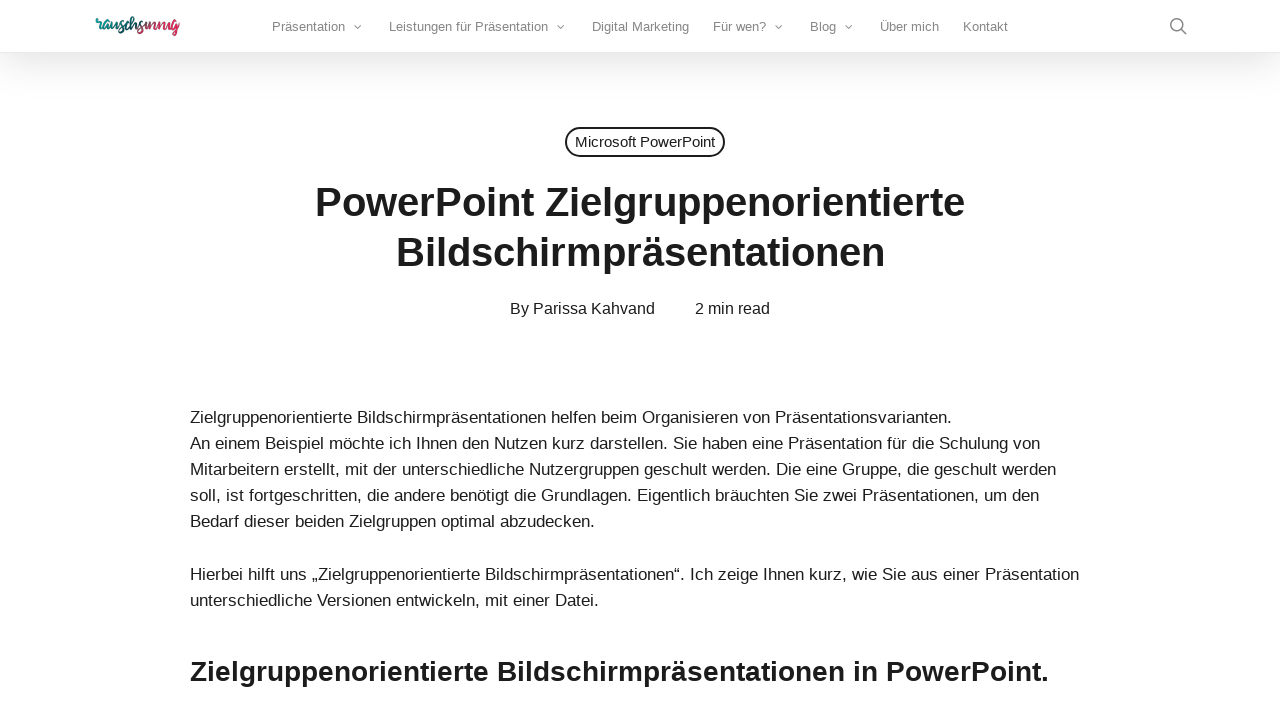

--- FILE ---
content_type: text/html; charset=utf-8
request_url: https://www.google.com/recaptcha/api2/anchor?ar=1&k=6LdYetMZAAAAAMuYgaizFngMSKmXg8K4fVGA-i9y&co=aHR0cHM6Ly93d3cucmF1c2Noc2lubmlnLmRlOjQ0Mw..&hl=en&v=7gg7H51Q-naNfhmCP3_R47ho&size=invisible&anchor-ms=20000&execute-ms=30000&cb=or9p49aeiqb8
body_size: 48439
content:
<!DOCTYPE HTML><html dir="ltr" lang="en"><head><meta http-equiv="Content-Type" content="text/html; charset=UTF-8">
<meta http-equiv="X-UA-Compatible" content="IE=edge">
<title>reCAPTCHA</title>
<style type="text/css">
/* cyrillic-ext */
@font-face {
  font-family: 'Roboto';
  font-style: normal;
  font-weight: 400;
  font-stretch: 100%;
  src: url(//fonts.gstatic.com/s/roboto/v48/KFO7CnqEu92Fr1ME7kSn66aGLdTylUAMa3GUBHMdazTgWw.woff2) format('woff2');
  unicode-range: U+0460-052F, U+1C80-1C8A, U+20B4, U+2DE0-2DFF, U+A640-A69F, U+FE2E-FE2F;
}
/* cyrillic */
@font-face {
  font-family: 'Roboto';
  font-style: normal;
  font-weight: 400;
  font-stretch: 100%;
  src: url(//fonts.gstatic.com/s/roboto/v48/KFO7CnqEu92Fr1ME7kSn66aGLdTylUAMa3iUBHMdazTgWw.woff2) format('woff2');
  unicode-range: U+0301, U+0400-045F, U+0490-0491, U+04B0-04B1, U+2116;
}
/* greek-ext */
@font-face {
  font-family: 'Roboto';
  font-style: normal;
  font-weight: 400;
  font-stretch: 100%;
  src: url(//fonts.gstatic.com/s/roboto/v48/KFO7CnqEu92Fr1ME7kSn66aGLdTylUAMa3CUBHMdazTgWw.woff2) format('woff2');
  unicode-range: U+1F00-1FFF;
}
/* greek */
@font-face {
  font-family: 'Roboto';
  font-style: normal;
  font-weight: 400;
  font-stretch: 100%;
  src: url(//fonts.gstatic.com/s/roboto/v48/KFO7CnqEu92Fr1ME7kSn66aGLdTylUAMa3-UBHMdazTgWw.woff2) format('woff2');
  unicode-range: U+0370-0377, U+037A-037F, U+0384-038A, U+038C, U+038E-03A1, U+03A3-03FF;
}
/* math */
@font-face {
  font-family: 'Roboto';
  font-style: normal;
  font-weight: 400;
  font-stretch: 100%;
  src: url(//fonts.gstatic.com/s/roboto/v48/KFO7CnqEu92Fr1ME7kSn66aGLdTylUAMawCUBHMdazTgWw.woff2) format('woff2');
  unicode-range: U+0302-0303, U+0305, U+0307-0308, U+0310, U+0312, U+0315, U+031A, U+0326-0327, U+032C, U+032F-0330, U+0332-0333, U+0338, U+033A, U+0346, U+034D, U+0391-03A1, U+03A3-03A9, U+03B1-03C9, U+03D1, U+03D5-03D6, U+03F0-03F1, U+03F4-03F5, U+2016-2017, U+2034-2038, U+203C, U+2040, U+2043, U+2047, U+2050, U+2057, U+205F, U+2070-2071, U+2074-208E, U+2090-209C, U+20D0-20DC, U+20E1, U+20E5-20EF, U+2100-2112, U+2114-2115, U+2117-2121, U+2123-214F, U+2190, U+2192, U+2194-21AE, U+21B0-21E5, U+21F1-21F2, U+21F4-2211, U+2213-2214, U+2216-22FF, U+2308-230B, U+2310, U+2319, U+231C-2321, U+2336-237A, U+237C, U+2395, U+239B-23B7, U+23D0, U+23DC-23E1, U+2474-2475, U+25AF, U+25B3, U+25B7, U+25BD, U+25C1, U+25CA, U+25CC, U+25FB, U+266D-266F, U+27C0-27FF, U+2900-2AFF, U+2B0E-2B11, U+2B30-2B4C, U+2BFE, U+3030, U+FF5B, U+FF5D, U+1D400-1D7FF, U+1EE00-1EEFF;
}
/* symbols */
@font-face {
  font-family: 'Roboto';
  font-style: normal;
  font-weight: 400;
  font-stretch: 100%;
  src: url(//fonts.gstatic.com/s/roboto/v48/KFO7CnqEu92Fr1ME7kSn66aGLdTylUAMaxKUBHMdazTgWw.woff2) format('woff2');
  unicode-range: U+0001-000C, U+000E-001F, U+007F-009F, U+20DD-20E0, U+20E2-20E4, U+2150-218F, U+2190, U+2192, U+2194-2199, U+21AF, U+21E6-21F0, U+21F3, U+2218-2219, U+2299, U+22C4-22C6, U+2300-243F, U+2440-244A, U+2460-24FF, U+25A0-27BF, U+2800-28FF, U+2921-2922, U+2981, U+29BF, U+29EB, U+2B00-2BFF, U+4DC0-4DFF, U+FFF9-FFFB, U+10140-1018E, U+10190-1019C, U+101A0, U+101D0-101FD, U+102E0-102FB, U+10E60-10E7E, U+1D2C0-1D2D3, U+1D2E0-1D37F, U+1F000-1F0FF, U+1F100-1F1AD, U+1F1E6-1F1FF, U+1F30D-1F30F, U+1F315, U+1F31C, U+1F31E, U+1F320-1F32C, U+1F336, U+1F378, U+1F37D, U+1F382, U+1F393-1F39F, U+1F3A7-1F3A8, U+1F3AC-1F3AF, U+1F3C2, U+1F3C4-1F3C6, U+1F3CA-1F3CE, U+1F3D4-1F3E0, U+1F3ED, U+1F3F1-1F3F3, U+1F3F5-1F3F7, U+1F408, U+1F415, U+1F41F, U+1F426, U+1F43F, U+1F441-1F442, U+1F444, U+1F446-1F449, U+1F44C-1F44E, U+1F453, U+1F46A, U+1F47D, U+1F4A3, U+1F4B0, U+1F4B3, U+1F4B9, U+1F4BB, U+1F4BF, U+1F4C8-1F4CB, U+1F4D6, U+1F4DA, U+1F4DF, U+1F4E3-1F4E6, U+1F4EA-1F4ED, U+1F4F7, U+1F4F9-1F4FB, U+1F4FD-1F4FE, U+1F503, U+1F507-1F50B, U+1F50D, U+1F512-1F513, U+1F53E-1F54A, U+1F54F-1F5FA, U+1F610, U+1F650-1F67F, U+1F687, U+1F68D, U+1F691, U+1F694, U+1F698, U+1F6AD, U+1F6B2, U+1F6B9-1F6BA, U+1F6BC, U+1F6C6-1F6CF, U+1F6D3-1F6D7, U+1F6E0-1F6EA, U+1F6F0-1F6F3, U+1F6F7-1F6FC, U+1F700-1F7FF, U+1F800-1F80B, U+1F810-1F847, U+1F850-1F859, U+1F860-1F887, U+1F890-1F8AD, U+1F8B0-1F8BB, U+1F8C0-1F8C1, U+1F900-1F90B, U+1F93B, U+1F946, U+1F984, U+1F996, U+1F9E9, U+1FA00-1FA6F, U+1FA70-1FA7C, U+1FA80-1FA89, U+1FA8F-1FAC6, U+1FACE-1FADC, U+1FADF-1FAE9, U+1FAF0-1FAF8, U+1FB00-1FBFF;
}
/* vietnamese */
@font-face {
  font-family: 'Roboto';
  font-style: normal;
  font-weight: 400;
  font-stretch: 100%;
  src: url(//fonts.gstatic.com/s/roboto/v48/KFO7CnqEu92Fr1ME7kSn66aGLdTylUAMa3OUBHMdazTgWw.woff2) format('woff2');
  unicode-range: U+0102-0103, U+0110-0111, U+0128-0129, U+0168-0169, U+01A0-01A1, U+01AF-01B0, U+0300-0301, U+0303-0304, U+0308-0309, U+0323, U+0329, U+1EA0-1EF9, U+20AB;
}
/* latin-ext */
@font-face {
  font-family: 'Roboto';
  font-style: normal;
  font-weight: 400;
  font-stretch: 100%;
  src: url(//fonts.gstatic.com/s/roboto/v48/KFO7CnqEu92Fr1ME7kSn66aGLdTylUAMa3KUBHMdazTgWw.woff2) format('woff2');
  unicode-range: U+0100-02BA, U+02BD-02C5, U+02C7-02CC, U+02CE-02D7, U+02DD-02FF, U+0304, U+0308, U+0329, U+1D00-1DBF, U+1E00-1E9F, U+1EF2-1EFF, U+2020, U+20A0-20AB, U+20AD-20C0, U+2113, U+2C60-2C7F, U+A720-A7FF;
}
/* latin */
@font-face {
  font-family: 'Roboto';
  font-style: normal;
  font-weight: 400;
  font-stretch: 100%;
  src: url(//fonts.gstatic.com/s/roboto/v48/KFO7CnqEu92Fr1ME7kSn66aGLdTylUAMa3yUBHMdazQ.woff2) format('woff2');
  unicode-range: U+0000-00FF, U+0131, U+0152-0153, U+02BB-02BC, U+02C6, U+02DA, U+02DC, U+0304, U+0308, U+0329, U+2000-206F, U+20AC, U+2122, U+2191, U+2193, U+2212, U+2215, U+FEFF, U+FFFD;
}
/* cyrillic-ext */
@font-face {
  font-family: 'Roboto';
  font-style: normal;
  font-weight: 500;
  font-stretch: 100%;
  src: url(//fonts.gstatic.com/s/roboto/v48/KFO7CnqEu92Fr1ME7kSn66aGLdTylUAMa3GUBHMdazTgWw.woff2) format('woff2');
  unicode-range: U+0460-052F, U+1C80-1C8A, U+20B4, U+2DE0-2DFF, U+A640-A69F, U+FE2E-FE2F;
}
/* cyrillic */
@font-face {
  font-family: 'Roboto';
  font-style: normal;
  font-weight: 500;
  font-stretch: 100%;
  src: url(//fonts.gstatic.com/s/roboto/v48/KFO7CnqEu92Fr1ME7kSn66aGLdTylUAMa3iUBHMdazTgWw.woff2) format('woff2');
  unicode-range: U+0301, U+0400-045F, U+0490-0491, U+04B0-04B1, U+2116;
}
/* greek-ext */
@font-face {
  font-family: 'Roboto';
  font-style: normal;
  font-weight: 500;
  font-stretch: 100%;
  src: url(//fonts.gstatic.com/s/roboto/v48/KFO7CnqEu92Fr1ME7kSn66aGLdTylUAMa3CUBHMdazTgWw.woff2) format('woff2');
  unicode-range: U+1F00-1FFF;
}
/* greek */
@font-face {
  font-family: 'Roboto';
  font-style: normal;
  font-weight: 500;
  font-stretch: 100%;
  src: url(//fonts.gstatic.com/s/roboto/v48/KFO7CnqEu92Fr1ME7kSn66aGLdTylUAMa3-UBHMdazTgWw.woff2) format('woff2');
  unicode-range: U+0370-0377, U+037A-037F, U+0384-038A, U+038C, U+038E-03A1, U+03A3-03FF;
}
/* math */
@font-face {
  font-family: 'Roboto';
  font-style: normal;
  font-weight: 500;
  font-stretch: 100%;
  src: url(//fonts.gstatic.com/s/roboto/v48/KFO7CnqEu92Fr1ME7kSn66aGLdTylUAMawCUBHMdazTgWw.woff2) format('woff2');
  unicode-range: U+0302-0303, U+0305, U+0307-0308, U+0310, U+0312, U+0315, U+031A, U+0326-0327, U+032C, U+032F-0330, U+0332-0333, U+0338, U+033A, U+0346, U+034D, U+0391-03A1, U+03A3-03A9, U+03B1-03C9, U+03D1, U+03D5-03D6, U+03F0-03F1, U+03F4-03F5, U+2016-2017, U+2034-2038, U+203C, U+2040, U+2043, U+2047, U+2050, U+2057, U+205F, U+2070-2071, U+2074-208E, U+2090-209C, U+20D0-20DC, U+20E1, U+20E5-20EF, U+2100-2112, U+2114-2115, U+2117-2121, U+2123-214F, U+2190, U+2192, U+2194-21AE, U+21B0-21E5, U+21F1-21F2, U+21F4-2211, U+2213-2214, U+2216-22FF, U+2308-230B, U+2310, U+2319, U+231C-2321, U+2336-237A, U+237C, U+2395, U+239B-23B7, U+23D0, U+23DC-23E1, U+2474-2475, U+25AF, U+25B3, U+25B7, U+25BD, U+25C1, U+25CA, U+25CC, U+25FB, U+266D-266F, U+27C0-27FF, U+2900-2AFF, U+2B0E-2B11, U+2B30-2B4C, U+2BFE, U+3030, U+FF5B, U+FF5D, U+1D400-1D7FF, U+1EE00-1EEFF;
}
/* symbols */
@font-face {
  font-family: 'Roboto';
  font-style: normal;
  font-weight: 500;
  font-stretch: 100%;
  src: url(//fonts.gstatic.com/s/roboto/v48/KFO7CnqEu92Fr1ME7kSn66aGLdTylUAMaxKUBHMdazTgWw.woff2) format('woff2');
  unicode-range: U+0001-000C, U+000E-001F, U+007F-009F, U+20DD-20E0, U+20E2-20E4, U+2150-218F, U+2190, U+2192, U+2194-2199, U+21AF, U+21E6-21F0, U+21F3, U+2218-2219, U+2299, U+22C4-22C6, U+2300-243F, U+2440-244A, U+2460-24FF, U+25A0-27BF, U+2800-28FF, U+2921-2922, U+2981, U+29BF, U+29EB, U+2B00-2BFF, U+4DC0-4DFF, U+FFF9-FFFB, U+10140-1018E, U+10190-1019C, U+101A0, U+101D0-101FD, U+102E0-102FB, U+10E60-10E7E, U+1D2C0-1D2D3, U+1D2E0-1D37F, U+1F000-1F0FF, U+1F100-1F1AD, U+1F1E6-1F1FF, U+1F30D-1F30F, U+1F315, U+1F31C, U+1F31E, U+1F320-1F32C, U+1F336, U+1F378, U+1F37D, U+1F382, U+1F393-1F39F, U+1F3A7-1F3A8, U+1F3AC-1F3AF, U+1F3C2, U+1F3C4-1F3C6, U+1F3CA-1F3CE, U+1F3D4-1F3E0, U+1F3ED, U+1F3F1-1F3F3, U+1F3F5-1F3F7, U+1F408, U+1F415, U+1F41F, U+1F426, U+1F43F, U+1F441-1F442, U+1F444, U+1F446-1F449, U+1F44C-1F44E, U+1F453, U+1F46A, U+1F47D, U+1F4A3, U+1F4B0, U+1F4B3, U+1F4B9, U+1F4BB, U+1F4BF, U+1F4C8-1F4CB, U+1F4D6, U+1F4DA, U+1F4DF, U+1F4E3-1F4E6, U+1F4EA-1F4ED, U+1F4F7, U+1F4F9-1F4FB, U+1F4FD-1F4FE, U+1F503, U+1F507-1F50B, U+1F50D, U+1F512-1F513, U+1F53E-1F54A, U+1F54F-1F5FA, U+1F610, U+1F650-1F67F, U+1F687, U+1F68D, U+1F691, U+1F694, U+1F698, U+1F6AD, U+1F6B2, U+1F6B9-1F6BA, U+1F6BC, U+1F6C6-1F6CF, U+1F6D3-1F6D7, U+1F6E0-1F6EA, U+1F6F0-1F6F3, U+1F6F7-1F6FC, U+1F700-1F7FF, U+1F800-1F80B, U+1F810-1F847, U+1F850-1F859, U+1F860-1F887, U+1F890-1F8AD, U+1F8B0-1F8BB, U+1F8C0-1F8C1, U+1F900-1F90B, U+1F93B, U+1F946, U+1F984, U+1F996, U+1F9E9, U+1FA00-1FA6F, U+1FA70-1FA7C, U+1FA80-1FA89, U+1FA8F-1FAC6, U+1FACE-1FADC, U+1FADF-1FAE9, U+1FAF0-1FAF8, U+1FB00-1FBFF;
}
/* vietnamese */
@font-face {
  font-family: 'Roboto';
  font-style: normal;
  font-weight: 500;
  font-stretch: 100%;
  src: url(//fonts.gstatic.com/s/roboto/v48/KFO7CnqEu92Fr1ME7kSn66aGLdTylUAMa3OUBHMdazTgWw.woff2) format('woff2');
  unicode-range: U+0102-0103, U+0110-0111, U+0128-0129, U+0168-0169, U+01A0-01A1, U+01AF-01B0, U+0300-0301, U+0303-0304, U+0308-0309, U+0323, U+0329, U+1EA0-1EF9, U+20AB;
}
/* latin-ext */
@font-face {
  font-family: 'Roboto';
  font-style: normal;
  font-weight: 500;
  font-stretch: 100%;
  src: url(//fonts.gstatic.com/s/roboto/v48/KFO7CnqEu92Fr1ME7kSn66aGLdTylUAMa3KUBHMdazTgWw.woff2) format('woff2');
  unicode-range: U+0100-02BA, U+02BD-02C5, U+02C7-02CC, U+02CE-02D7, U+02DD-02FF, U+0304, U+0308, U+0329, U+1D00-1DBF, U+1E00-1E9F, U+1EF2-1EFF, U+2020, U+20A0-20AB, U+20AD-20C0, U+2113, U+2C60-2C7F, U+A720-A7FF;
}
/* latin */
@font-face {
  font-family: 'Roboto';
  font-style: normal;
  font-weight: 500;
  font-stretch: 100%;
  src: url(//fonts.gstatic.com/s/roboto/v48/KFO7CnqEu92Fr1ME7kSn66aGLdTylUAMa3yUBHMdazQ.woff2) format('woff2');
  unicode-range: U+0000-00FF, U+0131, U+0152-0153, U+02BB-02BC, U+02C6, U+02DA, U+02DC, U+0304, U+0308, U+0329, U+2000-206F, U+20AC, U+2122, U+2191, U+2193, U+2212, U+2215, U+FEFF, U+FFFD;
}
/* cyrillic-ext */
@font-face {
  font-family: 'Roboto';
  font-style: normal;
  font-weight: 900;
  font-stretch: 100%;
  src: url(//fonts.gstatic.com/s/roboto/v48/KFO7CnqEu92Fr1ME7kSn66aGLdTylUAMa3GUBHMdazTgWw.woff2) format('woff2');
  unicode-range: U+0460-052F, U+1C80-1C8A, U+20B4, U+2DE0-2DFF, U+A640-A69F, U+FE2E-FE2F;
}
/* cyrillic */
@font-face {
  font-family: 'Roboto';
  font-style: normal;
  font-weight: 900;
  font-stretch: 100%;
  src: url(//fonts.gstatic.com/s/roboto/v48/KFO7CnqEu92Fr1ME7kSn66aGLdTylUAMa3iUBHMdazTgWw.woff2) format('woff2');
  unicode-range: U+0301, U+0400-045F, U+0490-0491, U+04B0-04B1, U+2116;
}
/* greek-ext */
@font-face {
  font-family: 'Roboto';
  font-style: normal;
  font-weight: 900;
  font-stretch: 100%;
  src: url(//fonts.gstatic.com/s/roboto/v48/KFO7CnqEu92Fr1ME7kSn66aGLdTylUAMa3CUBHMdazTgWw.woff2) format('woff2');
  unicode-range: U+1F00-1FFF;
}
/* greek */
@font-face {
  font-family: 'Roboto';
  font-style: normal;
  font-weight: 900;
  font-stretch: 100%;
  src: url(//fonts.gstatic.com/s/roboto/v48/KFO7CnqEu92Fr1ME7kSn66aGLdTylUAMa3-UBHMdazTgWw.woff2) format('woff2');
  unicode-range: U+0370-0377, U+037A-037F, U+0384-038A, U+038C, U+038E-03A1, U+03A3-03FF;
}
/* math */
@font-face {
  font-family: 'Roboto';
  font-style: normal;
  font-weight: 900;
  font-stretch: 100%;
  src: url(//fonts.gstatic.com/s/roboto/v48/KFO7CnqEu92Fr1ME7kSn66aGLdTylUAMawCUBHMdazTgWw.woff2) format('woff2');
  unicode-range: U+0302-0303, U+0305, U+0307-0308, U+0310, U+0312, U+0315, U+031A, U+0326-0327, U+032C, U+032F-0330, U+0332-0333, U+0338, U+033A, U+0346, U+034D, U+0391-03A1, U+03A3-03A9, U+03B1-03C9, U+03D1, U+03D5-03D6, U+03F0-03F1, U+03F4-03F5, U+2016-2017, U+2034-2038, U+203C, U+2040, U+2043, U+2047, U+2050, U+2057, U+205F, U+2070-2071, U+2074-208E, U+2090-209C, U+20D0-20DC, U+20E1, U+20E5-20EF, U+2100-2112, U+2114-2115, U+2117-2121, U+2123-214F, U+2190, U+2192, U+2194-21AE, U+21B0-21E5, U+21F1-21F2, U+21F4-2211, U+2213-2214, U+2216-22FF, U+2308-230B, U+2310, U+2319, U+231C-2321, U+2336-237A, U+237C, U+2395, U+239B-23B7, U+23D0, U+23DC-23E1, U+2474-2475, U+25AF, U+25B3, U+25B7, U+25BD, U+25C1, U+25CA, U+25CC, U+25FB, U+266D-266F, U+27C0-27FF, U+2900-2AFF, U+2B0E-2B11, U+2B30-2B4C, U+2BFE, U+3030, U+FF5B, U+FF5D, U+1D400-1D7FF, U+1EE00-1EEFF;
}
/* symbols */
@font-face {
  font-family: 'Roboto';
  font-style: normal;
  font-weight: 900;
  font-stretch: 100%;
  src: url(//fonts.gstatic.com/s/roboto/v48/KFO7CnqEu92Fr1ME7kSn66aGLdTylUAMaxKUBHMdazTgWw.woff2) format('woff2');
  unicode-range: U+0001-000C, U+000E-001F, U+007F-009F, U+20DD-20E0, U+20E2-20E4, U+2150-218F, U+2190, U+2192, U+2194-2199, U+21AF, U+21E6-21F0, U+21F3, U+2218-2219, U+2299, U+22C4-22C6, U+2300-243F, U+2440-244A, U+2460-24FF, U+25A0-27BF, U+2800-28FF, U+2921-2922, U+2981, U+29BF, U+29EB, U+2B00-2BFF, U+4DC0-4DFF, U+FFF9-FFFB, U+10140-1018E, U+10190-1019C, U+101A0, U+101D0-101FD, U+102E0-102FB, U+10E60-10E7E, U+1D2C0-1D2D3, U+1D2E0-1D37F, U+1F000-1F0FF, U+1F100-1F1AD, U+1F1E6-1F1FF, U+1F30D-1F30F, U+1F315, U+1F31C, U+1F31E, U+1F320-1F32C, U+1F336, U+1F378, U+1F37D, U+1F382, U+1F393-1F39F, U+1F3A7-1F3A8, U+1F3AC-1F3AF, U+1F3C2, U+1F3C4-1F3C6, U+1F3CA-1F3CE, U+1F3D4-1F3E0, U+1F3ED, U+1F3F1-1F3F3, U+1F3F5-1F3F7, U+1F408, U+1F415, U+1F41F, U+1F426, U+1F43F, U+1F441-1F442, U+1F444, U+1F446-1F449, U+1F44C-1F44E, U+1F453, U+1F46A, U+1F47D, U+1F4A3, U+1F4B0, U+1F4B3, U+1F4B9, U+1F4BB, U+1F4BF, U+1F4C8-1F4CB, U+1F4D6, U+1F4DA, U+1F4DF, U+1F4E3-1F4E6, U+1F4EA-1F4ED, U+1F4F7, U+1F4F9-1F4FB, U+1F4FD-1F4FE, U+1F503, U+1F507-1F50B, U+1F50D, U+1F512-1F513, U+1F53E-1F54A, U+1F54F-1F5FA, U+1F610, U+1F650-1F67F, U+1F687, U+1F68D, U+1F691, U+1F694, U+1F698, U+1F6AD, U+1F6B2, U+1F6B9-1F6BA, U+1F6BC, U+1F6C6-1F6CF, U+1F6D3-1F6D7, U+1F6E0-1F6EA, U+1F6F0-1F6F3, U+1F6F7-1F6FC, U+1F700-1F7FF, U+1F800-1F80B, U+1F810-1F847, U+1F850-1F859, U+1F860-1F887, U+1F890-1F8AD, U+1F8B0-1F8BB, U+1F8C0-1F8C1, U+1F900-1F90B, U+1F93B, U+1F946, U+1F984, U+1F996, U+1F9E9, U+1FA00-1FA6F, U+1FA70-1FA7C, U+1FA80-1FA89, U+1FA8F-1FAC6, U+1FACE-1FADC, U+1FADF-1FAE9, U+1FAF0-1FAF8, U+1FB00-1FBFF;
}
/* vietnamese */
@font-face {
  font-family: 'Roboto';
  font-style: normal;
  font-weight: 900;
  font-stretch: 100%;
  src: url(//fonts.gstatic.com/s/roboto/v48/KFO7CnqEu92Fr1ME7kSn66aGLdTylUAMa3OUBHMdazTgWw.woff2) format('woff2');
  unicode-range: U+0102-0103, U+0110-0111, U+0128-0129, U+0168-0169, U+01A0-01A1, U+01AF-01B0, U+0300-0301, U+0303-0304, U+0308-0309, U+0323, U+0329, U+1EA0-1EF9, U+20AB;
}
/* latin-ext */
@font-face {
  font-family: 'Roboto';
  font-style: normal;
  font-weight: 900;
  font-stretch: 100%;
  src: url(//fonts.gstatic.com/s/roboto/v48/KFO7CnqEu92Fr1ME7kSn66aGLdTylUAMa3KUBHMdazTgWw.woff2) format('woff2');
  unicode-range: U+0100-02BA, U+02BD-02C5, U+02C7-02CC, U+02CE-02D7, U+02DD-02FF, U+0304, U+0308, U+0329, U+1D00-1DBF, U+1E00-1E9F, U+1EF2-1EFF, U+2020, U+20A0-20AB, U+20AD-20C0, U+2113, U+2C60-2C7F, U+A720-A7FF;
}
/* latin */
@font-face {
  font-family: 'Roboto';
  font-style: normal;
  font-weight: 900;
  font-stretch: 100%;
  src: url(//fonts.gstatic.com/s/roboto/v48/KFO7CnqEu92Fr1ME7kSn66aGLdTylUAMa3yUBHMdazQ.woff2) format('woff2');
  unicode-range: U+0000-00FF, U+0131, U+0152-0153, U+02BB-02BC, U+02C6, U+02DA, U+02DC, U+0304, U+0308, U+0329, U+2000-206F, U+20AC, U+2122, U+2191, U+2193, U+2212, U+2215, U+FEFF, U+FFFD;
}

</style>
<link rel="stylesheet" type="text/css" href="https://www.gstatic.com/recaptcha/releases/7gg7H51Q-naNfhmCP3_R47ho/styles__ltr.css">
<script nonce="_abe9svz_0PZem7x3enOGQ" type="text/javascript">window['__recaptcha_api'] = 'https://www.google.com/recaptcha/api2/';</script>
<script type="text/javascript" src="https://www.gstatic.com/recaptcha/releases/7gg7H51Q-naNfhmCP3_R47ho/recaptcha__en.js" nonce="_abe9svz_0PZem7x3enOGQ">
      
    </script></head>
<body><div id="rc-anchor-alert" class="rc-anchor-alert"></div>
<input type="hidden" id="recaptcha-token" value="[base64]">
<script type="text/javascript" nonce="_abe9svz_0PZem7x3enOGQ">
      recaptcha.anchor.Main.init("[\x22ainput\x22,[\x22bgdata\x22,\x22\x22,\[base64]/[base64]/bmV3IFpbdF0obVswXSk6Sz09Mj9uZXcgWlt0XShtWzBdLG1bMV0pOks9PTM/bmV3IFpbdF0obVswXSxtWzFdLG1bMl0pOks9PTQ/[base64]/[base64]/[base64]/[base64]/[base64]/[base64]/[base64]/[base64]/[base64]/[base64]/[base64]/[base64]/[base64]/[base64]\\u003d\\u003d\x22,\[base64]\\u003d\\u003d\x22,\x22J8K3HDcrY3szXx0xwrDDi1LDqg/Cl8O2w6Evwq0mw6zDisK8w5dsRMOEwpHDu8OEOCTCnmbDnMK1wqA8wqY0w4Q/KnTCtWBmw7cOfyLCssOpEsOWcnnCukUyIMOawr0RdW8zJ8ODw4bClg8vwobDtsKWw4vDjMOwJxtWWsKSwrzCssOiTj/Cg8OTw7nChCfCmsOYwqHCtsKcwqJVPg/ChsKGUcOwaiLCq8KkwonClj8JwrPDl1wdwoDCswwSwoXCoMKlwohMw6QVwqXDmcKdSsOfwo3DqidEw6sqwr9Bw5LDqcKtw6gHw7JjO8OaJCzDgV/DosOow7Mrw7gQw54Cw4ofUyxFA8KSMsKbwpUMMF7DpxzDmcOVQ3AfEsK+JFxmw4siw6vDicOqw4PCqcK0BMKAdMOKX1LDvcK2J8Kiw5jCncOSOsO1wqXCl33DuW/DrSLDgCo5HcKYB8O1Xj3DgcKLKEwbw4zCmC7Cjmkwwr/DvMKcw6gwwq3CuMOAKcKKNMK6OMOGwrMkOz7CqUpHYg7CssO8ahEgBcKDwosrwoklQcO2w5pXw713wqhTVcOBAcK8w7NYVTZuw6p9woHCucOMS8OjZRHCpMOUw5dCw6/DjcKPaMOXw5PDq8OLwrQ+w77Cl8O/[base64]/DuR/Co2UyFWPDkcK2OcOzSy/DrER6KcKVwq9GMgnCjAZLw5psw5rCncO5wph5XWzCvSXCvSg6w4fDkj0fwr/[base64]/[base64]/wp3CsV3DqGLCgxAewqF/[base64]/w58Vw4fCvcOowpbCucK/K0jCugFfw7/CsnrCh2PDg8OCw5RJFMKHZ8OAdlLDi1RNw7XCu8K/wptTwrTCisOMwpXDs0gIJMOPwqfCjMKtw5NiBsK4cG/ChMOOKibCkcKmdcK8f3dtRXF4w6E7f0oDV8O/[base64]/[base64]/[base64]/CuVPCtUvDk3MMwr9ZR2bCtF/Djz48wpfDrMOqOSVSw75gKG/CpMODw6/CsSTDiw/[base64]/CksOdw67Cu8Oiw7Mtw7/Dt8KawqpPw5/[base64]/[base64]/CkA/CoMK9AUURwojDi8KUIWDCvMKGw5wrOErDuUrDpMK+wq/DiiAgwq3CvzHCpMO3w4kRwp8cwq7DtRAGRcKEw7jDjH4sFsOCScKwJBbDpsKMYxrCtMK1w6AbwociPT7DgMODwrEnRcOPw7klQ8OrQMO0YsOkIHV+w7cYw4J3w5/DiTjDhxnCuMKcwqbDsMK7b8KSw7DCthHDnMOJXsOCVEUePRkwNsK1wqjCmyInw73CjVfCqSnCvwZzw6XDsMKdw6pMD3Q5w4bCl17DlcKoG0Iqw5hPb8KZw6Jswq97w4HDqU/Dk3x9w7Y7wrU9w6XDncOuwoXCmcKOw7YFF8KTw4jCtQTDnMOTdXrCpG7Cm8OrGkTCucO8eHPCvMOdw44/VXVFwpzDpGhoD8KycsKBwo/DoGPDisOlVcO2w4zDuyNiLzHCtT3DocKbwo9Uwp/CisOKw63CrCHCg8KHwofCrz4Vwr3DpSrDjcKTXiwSAD3DrMOTZy/DkcKNwrwdw4bCkF0Bw7Vzw6fCsgTCvcOlw6nCr8OwGcOHJ8OsM8KYLcK7w5kTasORw4DDl0E4SMOaF8KGecOrGcOGGQnCjsKgwqcDRkbDkn3DjcKSwpDCkwcxwotpwqvDvB7Cj0BQwpvDm8Kww7/Cg1p0w5kcDcK6LcKQw4VhUcOPb1VcwojCmTjCi8OZwqsUI8O7fAsXw5UuwpgIWCTCoR02w6oVw7JQw7/CmXvCh2Fmw5rClw8OGGTDlC9AwrfCo1fDp2/DhcKGRWYFw6vCqQfCiDPDr8Kkw6vCosKaw6gpwr9YHzvDsm1/w4vCvMKGIsK1wofCm8KJwrlfAcOjEsKGwphYw4kDbhxtbA7DlcOKw7XDnxvCk0rCrlbDt2R4BX0JaBvDr8K2aEYFw6DCisKjwp5VO8Owwop5YyvCrmUCw4rCgsOpw4/DvhMnWwzCklEjwrIlGcOpwrPCry3DtMO8w64twro/w7tPw4FdwobDsMKiwqbCk8KdD8O9w49Tw6vDpXwEcsOVOMKjw4TDssK9wr/[base64]/DhWXDjhdCw5kFdjvDkjo9GcOHwrfDpnccw7bCsMOta2oXw4HCrsOVw67DvMOgchJNwpEVwqbCpiVibCvDoEDCn8OWw7bCmiB5G8KZP8OSwo7DoF/ClH7DusK0Dm1Yw5FISX3Dp8OMccO/w6/DgWfClMKLw4gqYV9Ew4zCksOwwpI9w5/Dt0jDpSnDhWFow7LCq8Kqw4DDisK6w4jCmDcGwqttO8K9ImfDpmXDv0sewps5KGRDVMKzwoxSHn42WlbDtC3Cg8O/OcKyKErDszsvw7dlw7PCgWFXw4McRULChsKUwo9Uw7rCvcOOPl0BwqbDjMKdw7x8LcOnw6hww43DucOqwpoNw7Zxw5bCqMO/cj3DjDLDp8OKeRpywqFuNjfDucK1NsKCw6h4w4xLw7rDn8KBw41BwqjCo8Oaw6vCpGVDZVfCrcKVwo3DqmZ8w7pEwrzCnX99w6jCpA/DmsOhw6Ziw53Dr8O2wqIMZMOmAsODwpbDqMKfwoBHeC88w7Vyw4XCqHnDljotHjxRZC/CqsKzY8Omw7hzAsKUTMKaEW9TQcOacxMNwpw/w4MGe8KpTcOHwovCoV3Cn1MHXsKSwqvDkwMuUcKKKMOWWFc0wqjDm8OxUG/DncKfw4IcYSrCgcKQw7tFdMKmdCPDuXJNwp1swqXDhMOyTcORwo/DucO4w7vChi8sw47CvMOrHDrDoMOlw6FQEcKnLTMbAsKSZ8O2w5jDrGksNsOAU8O3w5rCgkHCg8OWdMO0IgbDisKVLsKBw64AXSg6VsKdIsORw7fCuMKvwpBidcKlKMOhw6dNw7jDgMK9G3TDozgUwqRpAV1bw4DDrH3Ds8KUPgE1wqlRSQrDp8OGw7/[base64]/DusKfZMKpVXVPdTsjS8OUwp7DlMOvHi0/w5JEw7LCs8Okwo4ywqvDrg0Qw5/DqSTCgkvDq8KlwqYEwqTCjMOBwqgdwp/DkMOYw63DgsO1UsOGCGfDsXkowoLCncOBwrJjwrDCmsO6w70iQx/DocOpwowCwqhjwqnDqDZVw6s4wrTDimcowq4HbADCrsOXw7UCOy9RwpPCjMKnJnZGb8K3w4UowpFxTycGSsKUwoVaGGJCHhQkwpwDbsOOw4kPwpQ2w5/Do8Kkw6p0YcK3cFHCrMKSw7nCkcOQwodBUsKqA8OrwpXDgSxiCcOQw7jCqsKAwpcKwpfDmz4nYcKiekkAFMOdw6JPHcO5QcOzCUHCp1ECO8OyenDDlMKwJxTCt8KCw53DscKSCMO4wrfDjgDCuMOxw6fDqh/ClkrCnMO0PsKdw5sdeBdywqwdEl88w6TCn8KOw7zDkcKew5rDocKMwq8VRsO2w4TChcOZw78nawvDn3YQIlg9woUQwp1fwrLCvwvDqH4QPhXDncOhUVPDiA/DtMKpDDnDjsKDw4PCi8KNDGBAAlJ8OsKVw6YAKkLCnnBxwpTDnktww64rwqLDgsORDcOew4XDhcKFA0/[base64]/DmMKyNl5bw6zCsXl5wpLDnlLCkx3DqkTDrSxOwo/CuMKnw47CicKBw7omHcKzfcOLXMOCMHHCrsOkMHt5w5fChyBaw7kGPX1bY3UKw7jDl8ODwrnDu8Orwr1vw5tFXQZsw5luRk7CpcOmw7/[base64]/DqcKww7XCgcK3LcKDXCwAf0DDncKrw6ASCsOAw7bDllLCmsOFw6XCq8KMw7fDlMKLw47CsMOhwq0sw5dFwpnCucKtXnzDlMK2Kgh4w78UJTcMw6bDr1rCj1bDp8Otw4cVakTCqzBOw67CtFDDmMKwcMKNUMKAVRHDnsKOfnfDp2xoUMK/f8Kmw6YFw5QcOyNKw4s7w7IzS8OxNMKpwo9bNcOww4vDucKtCCFlw4trw4PDrRF5w7DCtcKESDTDisKEwptjJMO/KsOkwpTCj8OrXcKXdQMNw4s9LMOUOsKaw7nDnSJJwoVsXxYfwrzDscK3FMO/wpAgw6XDq8OVwq/CqTxQH8OxRsOjAlvDpVfCksOdwqTDv8KRw6/[base64]/[base64]/CgsOrwoM6FsOoYcKPw74gScOAUcKiw74rw4p/wqvDn8OEwqfCjBHDncKow4p/[base64]/B8KGGsKQOcOhw5Z+woICKX0cGRlwwoM5w5Ynw5EBZh7DicKiUcOmw41dwonCt8Kow63CtEdZwqLCjcKmKcKlwovDp8KfVnDCmXTCpsK5wpnDlsKzYcKRPR/CtsKvwq7DnALCs8OdGDzCh8OEXmk9w6kyw5fDrTXDtDXDlsKIw6xDHgPDrQzCr8KNP8KDXcOvcMKAejbCmSExwoQFPMOnIEcmdw5hw5fDgcOcFzbDmcOOw6LCj8OTdXglBDvDj8OqSsO1QyAYIn9awoXCpDJow7bDhsOrHAQYw5/[base64]/w4czwqbCt8KMLMKhCcK5bgkOwpZVNnfDisKaBGhrw5PCkMKwVsOMCinCtVzCiwcqC8O1E8K8csK9LMORR8KSHcKUw5fDkU/DuHXChcKVJ3/DvmrDv8K3IsK8wpnDmsKFw7c7w7TDvlNXGC3ChMKVw7/CgmvDvMOrw4w9CMOYU8KxF8KBwqZww4fDtzbCq0rCpS7DpgnDjkjDi8OhwpZjw5nDjcOBwqNPwpVHwroowqELw6HDl8KScg7CvW7CkiTDhcOqQsO8X8K9L8OFZcOyHMKccCB4XSnCuMKLF8OSwocUKRAAAMOww6JgLsOoJ8O4SMKmwpnDqMO/wp8iT8OQHwDCi2DCpW3CvDzDv1BtwqVRX3oDD8KvwqTDrSTDqxIGwpTCsWXDgcKxfcK3wrMqworDr8KgwpwrwojCrMK4w6pyw55DwpjDtsOxwpjChT/DmQ/[base64]/[base64]/Dr1fDnXNwMcKoDcO1w4nDiAPDlcKRN8OwHWPCt8ONHB42fj7DmRzCtsK+wrbCtQLDhx94w6h3Iis7NgNgUcKEw7LDvDfClGbDrcO6w6drw5xxwq5dOcK1McO5w61EAzwKT1HDoVwmYMOPwrwHwr/CssK6X8K8woPChcOpwrTCk8OpDsKnwrF2eMOWwofCuMOMw6HDrsKjw5MQE8KcVsORw43DrcKzw5ZewrTDuMOMRQgALh1Vw45TECMfw6tEw4cwSSjDg8KhwqUxwpcEbGPCmsO8XFPCpgw8w6/Cn8KbT3bDpQEPwrbDmcKRw4HDlsKVwqwMwpp2C0oPMsOOw7TDpg3Cmm1LbgzDqsOxZsOXwrDDjMOww5zCqMKcw5HChA5ewqQCIsK3VsO0w5PCh3oLwrB+bsKEJ8KZw4jDgsOrw55GG8K4w5JKO8KsYQF/[base64]/[base64]/PcKzIirDlMKzTFY6LFhEWsO0HyQxw6dVe8KGw65aw5rCpX8Mw6zClcKAw4LDmcK3FMKBRQk8PQ8DXAnDncOLa2htCsK0VlvDtMKSw7jDozQQw6TDi8OJRzRfwpMfKsKKIcK7Qj/Ct8Kpwrl3NhfDgsOVHcKdw4kbwrPDgRTCnT/DtgBfw5M2wo7DscKjwrk6ICrDlsOvwq/[base64]/Dn8KNXVJ+VWDDu09Mw44BwrXDjsKUfcKPSMKXwotwwpYEBhRsNBTDrcONwr/[base64]/w5fChsO1w51+wpjDjXkAwrjCvjjDpsKzwqxwYhzCkAPDmyXDoDLDusKlwoUKwobDk2ckMcOndAXDoUxoJAfCsyXDpMOrw6DDpcKSwrXDijLCs1U6ZMOgwqrCqcO4ccKbw6Z0wovDpcKAwqFUwpcRw7JRJMOjw69RX8OxwpQ/w5ZDXsKvw6JJw4LDlVtAwqHDlMKJdWnCkTduEz7Dj8Ovb8O9wpfCtMOKwqVPHTXDnMO1w4fCscKMZsKjCFrDqC4WwrpMwo/CucKdw5XDp8KqdcK/wr15w6EUw5XCqMKBRWxXak0BwoZcwo4nwoXCh8Kewo7DvCrDrDPDnsOTV1zDicK0VsKWJ8KkRsOlb2HCucKZwq4GwpnCnmduGTzCuMKLw7spSMKrbUXCry3DqWMqw4V6VnNCwpUvR8OmP3nCvC/[base64]/S24HR3x7EMKWScKqRAzCrCwIW8K4ZcK4R3MBw4/CpcK3VMOcw75hdX3Dpn5kXGPDpcOJw47DoSfCgSnDp17CrMORMhZ6csOUTgdJwrQZwpXCk8OLEcKkLsKCCiB8wqjCjjMiPsKVwp7CusKCMMKLw7bDusOOYV0BJMKcPsO7wrPChVjDpMKDSHHClcOKRXrDhsOobBILwp9Jwo85wprCnnfDiMOhwpUcecONGcO/G8K9e8KqZcO0ZMKfCcKKwqc8w5E+w540wplYVMKzQlzClsKyYiYebTQvHsOjTMK3E8KFw4lVBE7CsnLCqRnDusK/w7l6X0vCrsKHwqXCrcKWwqTCssOLw4pOXcKTHS8XwpvDkcOOGhHClnE6cMO4GXDCpcKawq5vSsK9wo1mwoPDgsOrEEtvw4bCk8O6CW4rw7zDsijDsnjDocOhAsOHPQkjwoLDvH/DsWXDjSpew75jF8O6wrDDhjsRwrF4wqIXQcO5wrR0ADjDhjPDm8KfwqpeBMKrw6V7w51ow75rw5h+wp8MwpzCisKpMQTCjmRlwqsvwpHDowLDi057wqB0wop5wqwewojDgg8bR8KObcOvw4/Cr8OKw6tDwqnCpsOJwqPDuyQMw78CwrzDnRrCqSzDhHbClSPDkMOGw4/[base64]/woM5w7bDvMK6GiPDmyRSFxnDhixVw7JxFV3DoxnCiMKcRQfDmMKpwoRELw1/L8OGN8OTw73Dk8KKwqHCmmgaDG7Ck8OnO8KtwqN1RUzCrcK0wrTDhR8dRyjDgcKcUMK6wpDCjzR5wrRMw53Ch8OObcO+w6fCh1nCsR08w6rDmD5mwrvDu8KBwpnCo8K0bMObwr3CmGzCpkjCnUFhw57DnFrCi8KPAFYIXcOYw7jDuiJ/GRfDgMOGNMKawqTDlQTDncOsccO0JWFXZcKDTcOWTgIeYMOcBsK+wp7CmMKCwqXDvyhgw6FFw4fDicOLOsK/[base64]/TQPDhcO0QQISwovCtEXDlE3CnsKDwq7Ds8KCcjfCnyvCmyJfVWnCjVvChhTChMOPExvCv8KtwrnCpHZqwpZHw4rCrknCvsKIFsK1w7TDpMOKw7jCkQhhw77DlgFbw7LCk8O0wrPCskJqwoDCjXDCgsKaKsK4wrHCpk09woQ/Z37ChcKnw70awpNcSkljw4/DiW1TwpVWwqjDoywHJE9Ow5sEwpHCvSAlwrNrwrTDuEbCi8KDHMO+w7TCj8KtYsOywrIJGMK6w6Ehwqo9wqTCicKFMi93wpnCg8KGwrJRw4rDuSvDvMKXFH/DqxhywrfDlMKTw7Qcw6REZcKGWBJ2HndBO8ObK8KKwrRATx3CucOScXHCvMOMwrXDtMK+w7sNT8KmM8OQD8O1Mms6w4EjJi/Cs8Kyw50Nw5gCTg5Ow7/DmBTDmcONw4h4wrEpccODHcO/wpc5w6kgwrDDmQvDp8KiMjldw43DrQ/CnG/CiFnDhQzDjB/CscOFwohBMsOjWGRHB8KjU8OYMjBDAirCkSnDpMO4w4bCqQp6wrEqVVwyw5AKwpJ0wqTCnkTCkApMw7M2Hl/CocKEwprDg8OwCg5CbMKUGWAjwoZtSsKCWMOoXcK5wrF4w5/[base64]/DrRfCrnBlCFIow73DjnFowql5wpNVw7d5BcKWw6jDr3bDnMOUw5rCq8OLw4FQPMO3wqouw6MUwodeIsOkO8Kvwr/DhcKewqjDoDnCosKnwoDDo8KRwrxEUndKw6jChVHClsOcdHclfsOrSVRvw57DhsKrwoXDliwHwpUCw6YzwrrDnMKlWxI/w6/ClsKuc8ODwpBlHB3DvsOpMg5Aw7d0Z8OswrbDo2vDkVLCvcOpQkXDtsKiw7jCpcONa27DjMOzw58fRU3ChMKnwo1XwprCi1FuQH/[base64]/CqzHCo8KMw53DksKiMcKtwoNLNMOoKcKGwpXCiGHCmDF3P8Kew6cJAmZ8f2AOJ8O4QGjDjMOAw6I+w5Z9wqNBYg3CmyXCg8OBw7PCqEQ2w4rCi3pZw6/DijzDo1A8dR/[base64]/[base64]/Lh9HNcO8JElpwpkhwoPDpGtZXkjDjj7DgsKFOsKewrnCs2J1ZMOAw51BcMKFXj3Dm3MhH2gKIn7CrcOAwobDusKKwo/Dr8OoW8KbflUaw6PChDVIwpFucMK/eGvChcKdwrnCvsO2w5DDmMOPKsKuIcO5w7DCmy3DvcKhw7VcORRtwoDDsMO3c8OUCMKLHcKzwpQbOWghaRBqTELDmi/[base64]/DsCvCnsKmKMKRw6jDuMOVKsOCw5UKw5wHw7d3F8KtwqVXwrMnaknCrUbCpsOFU8OUwoTDj0/CoQBjWFzDmsOJw57DisORw7HCosOwwoTDjTvCh3tlwoBTw4PDksKzwrrDs8KOwofCkSvDmMOzMRRFNy52w4TDkhvDqsKSWMOWCsO/w5zCusOlMsKmw4fCh3TDl8Oac8OINhXDln81wolVwr9RZ8Oqwq7CuTE5wqVbEDxOwoXCjErDu8K3VMKpw4DDjyQMdgDDn3xlKEnDrntSw6U/ZcKbw7BwQsKHw4kTwoskRsKYL8KuwqbCpcKvwrRQfHnDsnfCrUcbSnQLw4g+worCjcKrw6tseMOcw5LCgiLCjyrDrWrCnMKrwqNrw7PDg8KRZ8KbNMKyw6snw71gLirCs8KlwrvCi8KjLUjDn8K3wo/Ctz85w787w45/w4R/NytCw7vDgcOSXS5MwpwJcTYDL8KjXsOmw7YcXkXDmMOPVVHCvWAmDcO9fGvCk8K/[base64]/[base64]/[base64]/DmsK+BU7DtsOhIBDDmT3DvVMtbMKPw4EZw5DDjAjCj8KLwr7DtsKoMsOCwqlGwoLDssOGwrpew77CjsKPd8Oew64yAMO4cwAnw6zDhcKewqIpIXzDpV/Cixo9egdow5DCmMO+wq/CrcK1WcKhwoTDkEISMcK5wrtGwqLCn8KSDCfCocKVw5rDmy8Yw4fCgUhWw545esK/[base64]/[base64]/LsK7N8OMw7Qiw5Nuw5koYGLCoW7CogbDjMO0KWdaDQDDrWp3woQgU1nCg8KVTVlCAcK8w7ZOw4PClFrDvsK+w6p3w5bCkMO9wo1HKsOYwpdDw6HDucOwUhLCkzLDi8O1wrN+TQ/CrsOLACPDk8OvT8KFRwdGccKgwpbDk8OvN0rDs8OuwpkyYm3Dh8ODFwbCucKXVB/DnMK5woxkwp7Dl2nDjCdCw6xkFsOpwrlSw7FmNMKlfEktNnYhWMOhSG5AccONw41JcB3DgGfCm1MGFRAtw6jDsMKEccKHw7I/L8O8wpgsa0vDiEDCszdYwphLwqLCklvCtMOqw6vDsizDu2jCiyUKfsOcU8K+wq8GQ2rDosKAHcKAwrvCsC4rwovDpMKGeSVWwrENcMK2w719w57CpyTDlFHDp3bDn0ARw6ddPTnCknPDj8KSw4lVXx7DqMKST0UowpHDmsKww53DnBJITMKFwox/[base64]/DinzChAXCgMOnw7fCv0guYsOUwoNUc8KtHlDCn3bCqMOcw7tXwonCtX/[base64]/ChMKRR0vCmyLDmCgEwqUaCsOew4YEw5zCmHxXw5PDn8OewoBqN8K0wofCvV/CocKlw7xgWyEXwrPDkMK5wpXDsGUMW0pJPH3CiMOrwrfCrsO4w4AIw5Idw5XCusKdw7pXYkLCs2DCpX1fVwnDucKNFMKnOFxaw77DhlQcVDnCucK/wr8oa8Ktc1R8ORlNwrJ6wr3CnMOJw6vDjwUKw4jCiMOfw6TCsi4LSy1Lwp/Dkmx/woJbE8K1c8OsRxtVw5vDn8KEfgpyayjDu8ObYSDCscOAeR9DVzoUw7F3LWPDq8KhfcKuw7hkw6LDt8OGY0DCgFh5awtULMK5w4TDskDDtMOpw4chX2k2w5w2DMK1M8O5wptqHQ80Z8OcwqEtWCh3fwHCoEHDh8OSKsOXw70Iw6N9UMO/w55qCMOLwoRcBTLDlcKcX8OAw5jDrMKYwqzClzPDmcOJw5FaPMOfUMOgcQ7CmWjCr8KfN27DtMKHPsKSMkjDkMONKRozw7bDm8KQPsKBJ0PCtnzDr8K3wo3ChnoSeVIAwpYdwrsGw5jCoH7DjcK0wqnDgzgVDxE3wpEbBCcCfXbCtMKLMsKoF0BtJhTDp8KtAWHDk8K/dkLDpMOxY8ORwrA6wplfVkjCgMKEw6PDo8O+w4nDhsK9w5zDnsOOw5zCnMOiT8KVdlHDozHCn8OsYsOKwoovb3lBESPDmTUcdT7DkC8KwrYjPBIIDsK5wo/CvcOlworCtDXDoDjCqiZOQsORJcKSwpdhYVHCmHcCw55OwrTDsQliw7TCm3HDoHIHTxrDhAvDqhUlw7IuZcK1E8KMKHXDucOvwrXChMKAwqvDrcKPGMKTRsO0woEkwr3DrsKbwqozwrXDtcKLJl/CswsTwo/DjQLCn17Ck8OuwpMewqrCsETCkQJaAcOtw67CvsOyIwLCqMO1wpA8w6/CihPCqcObbMOzwoTDgMKAw4spOsOkJcOTwr3DignCpsOawoPCmEvDkxgje8K2fcKpBMOjw4Ziw7LDpzEDS8OYw73Ct38YOcO2w47Du8OuLMKxw5PDuMO5woB/ZE4LwrEBUcOqw53Dhj9twq7DqhbDrhrDgsKMwplOQcKdwrd3Ajtuw5LDrE5AXTEQQMKBYMKDKVbDjHHDpWwDAEYCw4zDllAvAcK3AcOTcBrDoHp9CMOKwrEcYsK4wrNabMOsw7fDkktQVA44QXklHsOfwrbDjsK0bsKKw7tww4/CmmvCkQdTw7HCvCfCo8KAw59AwrTDlBPDqxB5wptjw7LDuiE9wqk2w77CkQjCkihXJ35zYR1dwqPCpcOEKMKNXDAcZsO3wpjCj8OLw6PCk8OOwo8rKx7DjDpZw4Qjb8O6wrXDoGTDksK/w5kuw47CssKpeyzCgsKpw63Dl2gmE1vChcOiwrlbBWJFYcKIw7LCk8KJNEU3wonCncOMw4rClsO2wqkfB8OZZsOdwpkww7DDum5TUCdJNcO6SlnCk8OGdTpcw6zCkMKZw7x7CT/DvQvCr8O4DMOmTBrDjhAdw7U+FiLDl8OQVMOOQGBXO8OAHlYOw7Eqw6bDgcO+CTzDuilHw7nCscOGw7kew6rDtsKDw6PCqk3DpCJNwo/CvsO7woYCFGl5w5xtw4Uzw5jDonVfVG/CvBTDrBxIDhM3KsOURUoBwp5xfgdkHgTDkVN4wq7DgMKFwp10KBbDj2cjwqE8w7TDrztkfcKcdHNRwrB9L8OTw6ITw5HCqGMkwrTDr8OvED3DiTzDkmFUwo4ZFMKYw5pEwqjCmcKjwpPCoH5FPMOCV8OpaHfCugbCocKSw6ZfHsKiw5coW8O8w7xuwqN/[base64]/[base64]/[base64]/Cv8K2w58xw7HCiGjCnjhxWXUuKg/Ch8KLwrRuwqTDmlPDj8O/wo5ew6fDjcKRN8K3LsO7MRTCrjAuw4fDsMOkwpPDp8KuHsKzCC4ewrNxHhnDgsO1wqg6w4TDsHbDo2LCucOXZ8OQw68qw7ptclXCg1DDnBRpdQPCsmbDncKqGS/Dilt/w4jCuMOsw7vClm1kw6BVBUzCjzBRw6HDg8OVIsO9YyIRDHrCuXTCscOFw7jDqsOHwrPCp8OKwp1AwrbCusKhAUMPw5Zlw6LCom7Dt8K/[base64]/Dl8O8w4ALw7fDjG4uw5g3G8KXDzXDqCR6w6p2wrV2QyfDjlcdwpRPfsKSwrYGFcOvwpcMw79lWsKDR1M/J8KHRcO8ekc1w7F3emfDu8O2D8K9w4fCvQbDsk/[base64]/CtSbDnsO9QXPDmkBxwrbDvT1lMG7DpwxiwrvDvn8mw5LCnsOyw4vDsxnCvjLCnyZmZQM+w4zCqyc/w5rCocOiw4DDkGYiwq8rPifCqAVvwpfDq8K1BQ/CjcOoSVDCslzDrMKrwqfClMKWw7HDjMOkXDPCn8KqMnYaHsKRw7fChBANU0cgasKIJMK5bXvDllvCtsONIhXCmcKrbsKiesKOw6NhBsO7RMO6FT0pCsKvwqppR0nDuMKidcOEFMOzZWnDnsKKw7/CrsOYb1TDqy5Uw6Upw7HDl8Kjw6lfw7taw4rCi8OJwrwow6opw7wFw7DCncKJwpTDgS/[base64]/DjgIBb1bCkgZ4EMKMw6Y4e2LCo8OhH8O3wp/[base64]/DnEodSFvCl8KywoDDpMOgwrjCijwjR00Iw5t0w4nCg3gsPWHCgSTDmMKYw4TCjTbCpMOLVFPCjsKtGErDr8KowpQ0WsKMwq3Cl2/DhcKibsKse8KKw4fDsWXDiMOSfcOQw7XDjRJQw5FOT8ObwpTDr3IhwoEhwp/[base64]/IcOtEUfCu2/CqU7CusOOIT/CqsK4XXPDqsO6MsKnSMKUXsOYw4HDg3HDgMOXwoxQNMKOaMODNxwMZMOMw4fCr8O6w5xHwoPDuxfCuMOeMg/DpMKmZXtiwo3Di8KowqoBwrzCuhjCncOMw49wwoPDt8KIMMKGw40RYkRPJUnDmcK3NcKhwrbCmFjDsMKKw7DCvcK5w6vDgwkEfQ7CuCnDoWsOAVdYwqQJfsKlO28Pw4PCrB/DhH/[base64]/CksOOwqp5ekbDpsOXHj7CnmJuwqjDhcKmwqLDlsKzWjJXJhNaHF9GYm/DiMOkDDJdwoXDuwPDmMOkN0YKw6c3wosAwrnCq8K1woJ8blVMIcOzPCo6w70WYsK/[base64]/woIDw5LCtjVbJsODdsOiLFfCnS/Crn08WBQxwp8Zw6Emw44yw4hpw5XDrcK5YsK8wobCkTRWwqIawqPCni8IwqRew7rCncO4ABrCuR9BfcOzwr9hw4s8w4TCrFXDkcK5w78ZOhFkwr4Dw65nw4oOAWcXw5/DssOcTMOkw6XDrlgSwrEgRj9qw5XCsMKXw6hUw5nCgR4Uw4bCkgN/E8O9TMONw7fCnW9Mwo7DjDQfC2nCpz8tw4Eaw7TDoSBjwrAAEQ/CkMK7wp3CuXPDlMOgwp4Da8KTWMK3ZTUYwpDCow/[base64]/Dm1Qqw51Ew57Cvm9Hcl3Cg8KDw6B6G8KrwoHDgybCl8Ohwp/[base64]/[base64]/CkDMiVW/DocOrwoYNwrPDhcKvwoRpEgFJwrbDlcOVw4TDmcOLwq4+fMKpw6rCrMKlTcOTOMObEBVXfsOLw4LCkyEqwr3DpFw0w7Fcw6rDizVARcKrL8K4eMOpQcO7w5sHCcO/[base64]/DhlbDpxTDssKEEsOjw64ga8OaacKbJsO0dMKKTF3DoR4EfMO8ZMKEUVINwoTCtsKrw54zKcK5U1zDkcKKw6zCsQNuV8OMw7IZwr0cwr3DsG0WFsOqw7JmQMK5wqMFfRpEw6jDm8KEDsKjwoPDisK6LMKNHF/DocOZwo9pw4DDgcKkwqzDmcOmXMORLgM8w7o1Y8KOasOxMVpbwp0qbAvDj2hJLHMAwobCjcOgwqAiwq/Ds8OcBz/Drj7Dv8K4C8OIwpnCpmDCrcK+McOgGMOXdyh7w7opHsKsFsO3E8KWw6vDug3DhsKCw5QaG8OyJ2DDslkRwrUVU8OpEXZfZsO7wpVCdHzCv2zDiV/Cug7Dj0xFwqYWw6DDigLChgoxwrB/w7nCpEjDp8K9TwLCoEPDj8KEw6XDtsK2TFXDksKow7IrwrnDpcK8w47DqztVagoBw5UQw7oICxHCpDUDwq7CgcO+HyglD8KBwrrCjHErwrZSTMO0w5A4FnTClF/CmsORRsKmb1IENsKpwqJ6wqbCuVtsVWVGBgJ7w7fDoXdiwoYrwptzYWHDuMOSw5jCsDwrOcKrP8Kfw7ZqM0Mdw68fJ8OcSMKNNitHOwbCrcKvwq/DhsKMdcOfw6rCjiN5wr/[base64]/Dl8OdE8KHesOgJWErwpfDqQvCpjzCkANAw6kEw6DCu8KQwqxvFcK/AsOTw4XDpcO1JcKzwqLDn1PCq17DvDTCp1Yuw7pnJ8OVw4NDcQohwrPDlgVqczLCnCbCtMOXMh59w57DtjzDlnMzw4RtworCkMKAwp9GfsK1DMKMRsKfw4AswqTDmzszO8KwOMKSw4/CvsKKwpDDp8KWXsKfw4zDh8Ojw7DCpsK5w4AkwodYbCQzecKJw63DhMO/MnZcHnIWw4JyCjHDrMOpBsOHwoHCtsOxw77CocOoDcOwXFPDkcOLRcO6XRjCt8OOwoRHw4rDl8KTw4fCnDLCrVnDgsK3WCHDi3/DrFBnwrzCgcOrw6JrwonCkcKVNcKwwqLCkcKfwpR0acKew77DhALDgRjDvz7Chg7DsMO1Z8KawofDgMKewpLDusOGwofDhS3Cv8OsBcObdD7CvcK6MsKPw5RfXBxMVMKjVsKsKFEBd3/[base64]/VMOUwpweGSLDrUgKV8OLwp3DtUhxwq3CmMO4UmjCskLDp8KOTcOaR0XDqMOdOxQKSGI5dQ\\u003d\\u003d\x22],null,[\x22conf\x22,null,\x226LdYetMZAAAAAMuYgaizFngMSKmXg8K4fVGA-i9y\x22,0,null,null,null,1,[21,125,63,73,95,87,41,43,42,83,102,105,109,121],[-1442069,933],0,null,null,null,null,0,null,0,null,700,1,null,0,\[base64]/tzcYADoGZWF6dTZkEg4Iiv2INxgAOgVNZklJNBoZCAMSFR0U8JfjNw7/vqUGGcSdCRmc4owCGQ\\u003d\\u003d\x22,0,0,null,null,1,null,0,0],\x22https://www.rauschsinnig.de:443\x22,null,[3,1,1],null,null,null,1,3600,[\x22https://www.google.com/intl/en/policies/privacy/\x22,\x22https://www.google.com/intl/en/policies/terms/\x22],\x22KxcxV9gZlZ50XmtcT9ePrtxE2zf0s4aDSwXJE/rHLn0\\u003d\x22,1,0,null,1,1767763665295,0,0,[120,200,250],null,[13,64,24,120,1],\x22RC-srrgKtslrdywUg\x22,null,null,null,null,null,\x220dAFcWeA7ZldTv5RIkQTVnD8SsWDwjMleVKnHml-U-nBGChQWbmi5z57wwTmFafnwzUH3bwm6R3FNbmU21w_bgj07ownssKw0rUw\x22,1767846465465]");
    </script></body></html>

--- FILE ---
content_type: text/javascript
request_url: https://cdn-babab.nitrocdn.com/BJaSTLClZZVbZEOzNAGRxsCPFAhHKRwc/assets/static/optimized/rev-5aab8a6/www.rauschsinnig.de/wp-content/plugins/wccp-pro/js/nitro-min-d4d009f105bbb43ac34bbadde940dd59.admin_bar_ajax.js
body_size: 26
content:
function wccp_pro_admin_bar_remove_Protection(){jQuery.ajax({url:ajax_object.ajaxurl,type:"POST",data:{action:"wccp_pro_ajax_top_bar",link:ajax_object.link},success:async function(a){show_wccp_pro_message("This page has been excluded successfully!","success-wpcp");var e=await sleep(2*1e3);location.reload()}})}function wccp_pro_admin_bar_return_Protection(){jQuery.ajax({url:ajax_object.ajaxurl,type:"POST",data:{action:"wccp_pro_ajax_top_bar_remove_Protection",link:ajax_object.link},success:async function(a){show_wccp_pro_message("This page has been protected successfully!","success-wpcp");await sleep(2*1e3);location.reload()}})}async function wccp_pro_watermark_image(a,e){var c=document.getElementById("requestAnimationFrame");jQuery.ajax({url:ajax_object.ajaxurl,type:"POST",data:{action:"wccp_pro_advanced_get_link",link:a},success:async function(a){var e=await wccp_pro_js_sleep(1e3)}}).done(async function(o){if(e%10==0)await wccp_pro_js_sleep(5e3);console.log(o);c.textContent=a;do_watermark_call(e+1)}).fail(async function(a){console.log(a)})}function wccp_pro_js_sleep(a){return new Promise(e=>setTimeout(e,a))}